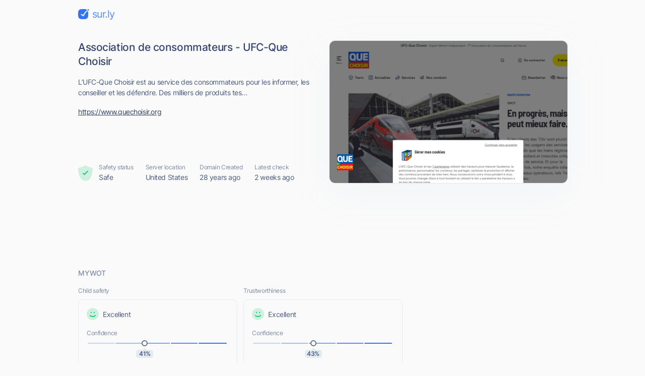

--- FILE ---
content_type: text/html; charset=utf-8
request_url: https://www.google.com/recaptcha/api2/aframe
body_size: 265
content:
<!DOCTYPE HTML><html><head><meta http-equiv="content-type" content="text/html; charset=UTF-8"></head><body><script nonce="oH4Y2rAzws3_8HHodJesMg">/** Anti-fraud and anti-abuse applications only. See google.com/recaptcha */ try{var clients={'sodar':'https://pagead2.googlesyndication.com/pagead/sodar?'};window.addEventListener("message",function(a){try{if(a.source===window.parent){var b=JSON.parse(a.data);var c=clients[b['id']];if(c){var d=document.createElement('img');d.src=c+b['params']+'&rc='+(localStorage.getItem("rc::a")?sessionStorage.getItem("rc::b"):"");window.document.body.appendChild(d);sessionStorage.setItem("rc::e",parseInt(sessionStorage.getItem("rc::e")||0)+1);localStorage.setItem("rc::h",'1768866417935');}}}catch(b){}});window.parent.postMessage("_grecaptcha_ready", "*");}catch(b){}</script></body></html>

--- FILE ---
content_type: image/svg+xml
request_url: https://cdn.sur.ly/domain-redesign/assets/img/svg/status-not-avaliable.svg
body_size: 482
content:
<svg width="34" height="37" viewBox="0 0 34 37" fill="none" xmlns="http://www.w3.org/2000/svg">
<path d="M0.0126069 8.47029C-0.00976195 7.45219 0.768829 6.62701 1.77705 6.48375C4.85301 6.04671 11.2273 4.82437 15.1152 1.85708C16.1722 1.05041 17.8278 1.05041 18.8848 1.85709C22.7727 4.82437 29.147 6.04671 32.2229 6.48375C33.2312 6.62701 34.0098 7.45219 33.9874 8.47029C33.8449 14.9568 32.2395 37 17 37C1.76055 37 0.155123 14.9568 0.0126069 8.47029Z" fill="#E2EBF0"/>
<path fill-rule="evenodd" clip-rule="evenodd" d="M13.8706 14.1587C14.7225 13.4036 15.8501 13 17 13C18.1499 13 19.2775 13.4036 20.1294 14.1587C20.9861 14.918 21.5 15.9811 21.5 17.125C21.5 18.2689 20.9861 19.332 20.1294 20.0913C19.9934 20.2119 19.8082 20.3597 19.6336 20.4991C19.5742 20.5466 19.516 20.593 19.4614 20.6371C19.2217 20.8306 18.9833 21.0303 18.7702 21.2371C18.5536 21.4472 18.395 21.6344 18.2961 21.7931C18.2079 21.9348 18.2005 22.0002 18.2 22.0027C18.1985 22.6642 17.6618 23.2 17 23.2C16.3373 23.2 15.8 22.6627 15.8 22C15.8 21.414 16.019 20.9097 16.259 20.5243C16.5009 20.1359 16.8097 19.7953 17.0991 19.5145C17.392 19.2303 17.6983 18.976 17.9541 18.7695C18.0431 18.6976 18.1216 18.6349 18.1914 18.5793C18.3413 18.4595 18.4507 18.3722 18.5375 18.2953C18.9186 17.9575 19.1 17.5326 19.1 17.125C19.1 16.7174 18.9186 16.2925 18.5375 15.9547C18.1517 15.6128 17.6006 15.4 17 15.4C16.3994 15.4 15.8483 15.6128 15.4625 15.9547C15.0814 16.2925 14.9 16.7174 14.9 17.125C14.9 17.7877 14.3627 18.325 13.7 18.325C13.0373 18.325 12.5 17.7877 12.5 17.125C12.5 15.9811 13.0139 14.918 13.8706 14.1587Z" fill="#657391"/>
<path d="M18.1998 25.6C18.1998 26.2627 17.6625 26.8 16.9998 26.8C16.3371 26.8 15.7998 26.2627 15.7998 25.6C15.7998 24.9372 16.3371 24.4 16.9998 24.4C17.6625 24.4 18.1998 24.9372 18.1998 25.6Z" fill="#657391"/>
<path fill-rule="evenodd" clip-rule="evenodd" d="M16.9998 26.2C17.3312 26.2 17.5998 25.9313 17.5998 25.6C17.5998 25.2686 17.3312 25 16.9998 25C16.6684 25 16.3998 25.2686 16.3998 25.6C16.3998 25.9313 16.6684 26.2 16.9998 26.2ZM16.9998 26.8C17.6625 26.8 18.1998 26.2627 18.1998 25.6C18.1998 24.9372 17.6625 24.4 16.9998 24.4C16.3371 24.4 15.7998 24.9372 15.7998 25.6C15.7998 26.2627 16.3371 26.8 16.9998 26.8Z" fill="#657391"/>
</svg>
